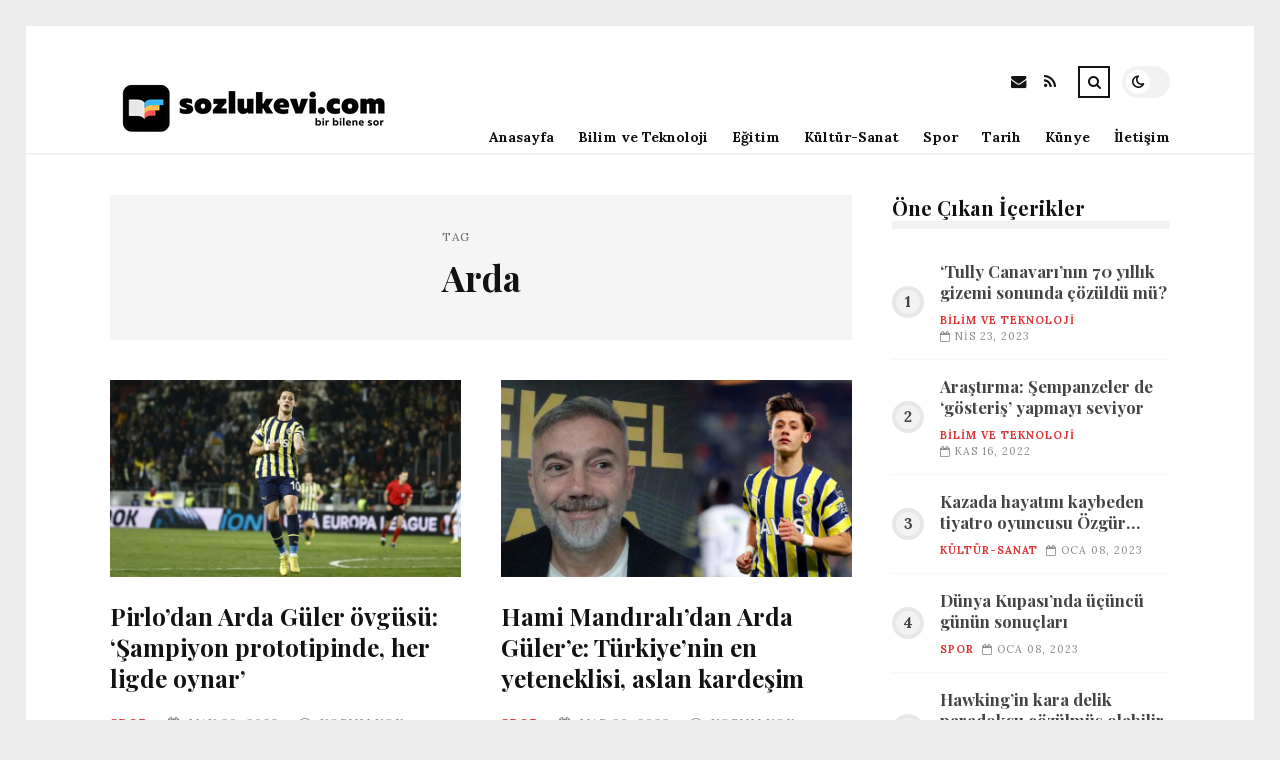

--- FILE ---
content_type: text/html; charset=UTF-8
request_url: https://sozlukevi.com/etiket/arda
body_size: 10039
content:
<!DOCTYPE html>
<html lang="tr">

<head>

	<meta charset="UTF-8" />
	<!-- Mobile Specific Metas -->
	<meta name="viewport" content="width=device-width, initial-scale=1, maximum-scale=5">

	<title>Arda &#8211; sozlukevi.com | Bir Bilene Sor</title>
<meta name='robots' content='max-image-preview:large' />
<link rel='dns-prefetch' href='//fonts.googleapis.com' />
<link rel="alternate" type="application/rss+xml" title="sozlukevi.com | Bir Bilene Sor &raquo; akışı" href="https://sozlukevi.com/feed" />
<link rel="alternate" type="application/rss+xml" title="sozlukevi.com | Bir Bilene Sor &raquo; yorum akışı" href="https://sozlukevi.com/comments/feed" />
<link rel="alternate" type="application/rss+xml" title="sozlukevi.com | Bir Bilene Sor &raquo; Arda etiket akışı" href="https://sozlukevi.com/etiket/arda/feed" />
<style id='wp-img-auto-sizes-contain-inline-css' type='text/css'>
img:is([sizes=auto i],[sizes^="auto," i]){contain-intrinsic-size:3000px 1500px}
/*# sourceURL=wp-img-auto-sizes-contain-inline-css */
</style>
<style id='wp-emoji-styles-inline-css' type='text/css'>

	img.wp-smiley, img.emoji {
		display: inline !important;
		border: none !important;
		box-shadow: none !important;
		height: 1em !important;
		width: 1em !important;
		margin: 0 0.07em !important;
		vertical-align: -0.1em !important;
		background: none !important;
		padding: 0 !important;
	}
/*# sourceURL=wp-emoji-styles-inline-css */
</style>
<style id='wp-block-library-inline-css' type='text/css'>
:root{--wp-block-synced-color:#7a00df;--wp-block-synced-color--rgb:122,0,223;--wp-bound-block-color:var(--wp-block-synced-color);--wp-editor-canvas-background:#ddd;--wp-admin-theme-color:#007cba;--wp-admin-theme-color--rgb:0,124,186;--wp-admin-theme-color-darker-10:#006ba1;--wp-admin-theme-color-darker-10--rgb:0,107,160.5;--wp-admin-theme-color-darker-20:#005a87;--wp-admin-theme-color-darker-20--rgb:0,90,135;--wp-admin-border-width-focus:2px}@media (min-resolution:192dpi){:root{--wp-admin-border-width-focus:1.5px}}.wp-element-button{cursor:pointer}:root .has-very-light-gray-background-color{background-color:#eee}:root .has-very-dark-gray-background-color{background-color:#313131}:root .has-very-light-gray-color{color:#eee}:root .has-very-dark-gray-color{color:#313131}:root .has-vivid-green-cyan-to-vivid-cyan-blue-gradient-background{background:linear-gradient(135deg,#00d084,#0693e3)}:root .has-purple-crush-gradient-background{background:linear-gradient(135deg,#34e2e4,#4721fb 50%,#ab1dfe)}:root .has-hazy-dawn-gradient-background{background:linear-gradient(135deg,#faaca8,#dad0ec)}:root .has-subdued-olive-gradient-background{background:linear-gradient(135deg,#fafae1,#67a671)}:root .has-atomic-cream-gradient-background{background:linear-gradient(135deg,#fdd79a,#004a59)}:root .has-nightshade-gradient-background{background:linear-gradient(135deg,#330968,#31cdcf)}:root .has-midnight-gradient-background{background:linear-gradient(135deg,#020381,#2874fc)}:root{--wp--preset--font-size--normal:16px;--wp--preset--font-size--huge:42px}.has-regular-font-size{font-size:1em}.has-larger-font-size{font-size:2.625em}.has-normal-font-size{font-size:var(--wp--preset--font-size--normal)}.has-huge-font-size{font-size:var(--wp--preset--font-size--huge)}.has-text-align-center{text-align:center}.has-text-align-left{text-align:left}.has-text-align-right{text-align:right}.has-fit-text{white-space:nowrap!important}#end-resizable-editor-section{display:none}.aligncenter{clear:both}.items-justified-left{justify-content:flex-start}.items-justified-center{justify-content:center}.items-justified-right{justify-content:flex-end}.items-justified-space-between{justify-content:space-between}.screen-reader-text{border:0;clip-path:inset(50%);height:1px;margin:-1px;overflow:hidden;padding:0;position:absolute;width:1px;word-wrap:normal!important}.screen-reader-text:focus{background-color:#ddd;clip-path:none;color:#444;display:block;font-size:1em;height:auto;left:5px;line-height:normal;padding:15px 23px 14px;text-decoration:none;top:5px;width:auto;z-index:100000}html :where(.has-border-color){border-style:solid}html :where([style*=border-top-color]){border-top-style:solid}html :where([style*=border-right-color]){border-right-style:solid}html :where([style*=border-bottom-color]){border-bottom-style:solid}html :where([style*=border-left-color]){border-left-style:solid}html :where([style*=border-width]){border-style:solid}html :where([style*=border-top-width]){border-top-style:solid}html :where([style*=border-right-width]){border-right-style:solid}html :where([style*=border-bottom-width]){border-bottom-style:solid}html :where([style*=border-left-width]){border-left-style:solid}html :where(img[class*=wp-image-]){height:auto;max-width:100%}:where(figure){margin:0 0 1em}html :where(.is-position-sticky){--wp-admin--admin-bar--position-offset:var(--wp-admin--admin-bar--height,0px)}@media screen and (max-width:600px){html :where(.is-position-sticky){--wp-admin--admin-bar--position-offset:0px}}

/*# sourceURL=wp-block-library-inline-css */
</style><style id='global-styles-inline-css' type='text/css'>
:root{--wp--preset--aspect-ratio--square: 1;--wp--preset--aspect-ratio--4-3: 4/3;--wp--preset--aspect-ratio--3-4: 3/4;--wp--preset--aspect-ratio--3-2: 3/2;--wp--preset--aspect-ratio--2-3: 2/3;--wp--preset--aspect-ratio--16-9: 16/9;--wp--preset--aspect-ratio--9-16: 9/16;--wp--preset--color--black: #000000;--wp--preset--color--cyan-bluish-gray: #abb8c3;--wp--preset--color--white: #ffffff;--wp--preset--color--pale-pink: #f78da7;--wp--preset--color--vivid-red: #cf2e2e;--wp--preset--color--luminous-vivid-orange: #ff6900;--wp--preset--color--luminous-vivid-amber: #fcb900;--wp--preset--color--light-green-cyan: #7bdcb5;--wp--preset--color--vivid-green-cyan: #00d084;--wp--preset--color--pale-cyan-blue: #8ed1fc;--wp--preset--color--vivid-cyan-blue: #0693e3;--wp--preset--color--vivid-purple: #9b51e0;--wp--preset--gradient--vivid-cyan-blue-to-vivid-purple: linear-gradient(135deg,rgb(6,147,227) 0%,rgb(155,81,224) 100%);--wp--preset--gradient--light-green-cyan-to-vivid-green-cyan: linear-gradient(135deg,rgb(122,220,180) 0%,rgb(0,208,130) 100%);--wp--preset--gradient--luminous-vivid-amber-to-luminous-vivid-orange: linear-gradient(135deg,rgb(252,185,0) 0%,rgb(255,105,0) 100%);--wp--preset--gradient--luminous-vivid-orange-to-vivid-red: linear-gradient(135deg,rgb(255,105,0) 0%,rgb(207,46,46) 100%);--wp--preset--gradient--very-light-gray-to-cyan-bluish-gray: linear-gradient(135deg,rgb(238,238,238) 0%,rgb(169,184,195) 100%);--wp--preset--gradient--cool-to-warm-spectrum: linear-gradient(135deg,rgb(74,234,220) 0%,rgb(151,120,209) 20%,rgb(207,42,186) 40%,rgb(238,44,130) 60%,rgb(251,105,98) 80%,rgb(254,248,76) 100%);--wp--preset--gradient--blush-light-purple: linear-gradient(135deg,rgb(255,206,236) 0%,rgb(152,150,240) 100%);--wp--preset--gradient--blush-bordeaux: linear-gradient(135deg,rgb(254,205,165) 0%,rgb(254,45,45) 50%,rgb(107,0,62) 100%);--wp--preset--gradient--luminous-dusk: linear-gradient(135deg,rgb(255,203,112) 0%,rgb(199,81,192) 50%,rgb(65,88,208) 100%);--wp--preset--gradient--pale-ocean: linear-gradient(135deg,rgb(255,245,203) 0%,rgb(182,227,212) 50%,rgb(51,167,181) 100%);--wp--preset--gradient--electric-grass: linear-gradient(135deg,rgb(202,248,128) 0%,rgb(113,206,126) 100%);--wp--preset--gradient--midnight: linear-gradient(135deg,rgb(2,3,129) 0%,rgb(40,116,252) 100%);--wp--preset--font-size--small: 13px;--wp--preset--font-size--medium: 20px;--wp--preset--font-size--large: 36px;--wp--preset--font-size--x-large: 42px;--wp--preset--spacing--20: 0.44rem;--wp--preset--spacing--30: 0.67rem;--wp--preset--spacing--40: 1rem;--wp--preset--spacing--50: 1.5rem;--wp--preset--spacing--60: 2.25rem;--wp--preset--spacing--70: 3.38rem;--wp--preset--spacing--80: 5.06rem;--wp--preset--shadow--natural: 6px 6px 9px rgba(0, 0, 0, 0.2);--wp--preset--shadow--deep: 12px 12px 50px rgba(0, 0, 0, 0.4);--wp--preset--shadow--sharp: 6px 6px 0px rgba(0, 0, 0, 0.2);--wp--preset--shadow--outlined: 6px 6px 0px -3px rgb(255, 255, 255), 6px 6px rgb(0, 0, 0);--wp--preset--shadow--crisp: 6px 6px 0px rgb(0, 0, 0);}:where(.is-layout-flex){gap: 0.5em;}:where(.is-layout-grid){gap: 0.5em;}body .is-layout-flex{display: flex;}.is-layout-flex{flex-wrap: wrap;align-items: center;}.is-layout-flex > :is(*, div){margin: 0;}body .is-layout-grid{display: grid;}.is-layout-grid > :is(*, div){margin: 0;}:where(.wp-block-columns.is-layout-flex){gap: 2em;}:where(.wp-block-columns.is-layout-grid){gap: 2em;}:where(.wp-block-post-template.is-layout-flex){gap: 1.25em;}:where(.wp-block-post-template.is-layout-grid){gap: 1.25em;}.has-black-color{color: var(--wp--preset--color--black) !important;}.has-cyan-bluish-gray-color{color: var(--wp--preset--color--cyan-bluish-gray) !important;}.has-white-color{color: var(--wp--preset--color--white) !important;}.has-pale-pink-color{color: var(--wp--preset--color--pale-pink) !important;}.has-vivid-red-color{color: var(--wp--preset--color--vivid-red) !important;}.has-luminous-vivid-orange-color{color: var(--wp--preset--color--luminous-vivid-orange) !important;}.has-luminous-vivid-amber-color{color: var(--wp--preset--color--luminous-vivid-amber) !important;}.has-light-green-cyan-color{color: var(--wp--preset--color--light-green-cyan) !important;}.has-vivid-green-cyan-color{color: var(--wp--preset--color--vivid-green-cyan) !important;}.has-pale-cyan-blue-color{color: var(--wp--preset--color--pale-cyan-blue) !important;}.has-vivid-cyan-blue-color{color: var(--wp--preset--color--vivid-cyan-blue) !important;}.has-vivid-purple-color{color: var(--wp--preset--color--vivid-purple) !important;}.has-black-background-color{background-color: var(--wp--preset--color--black) !important;}.has-cyan-bluish-gray-background-color{background-color: var(--wp--preset--color--cyan-bluish-gray) !important;}.has-white-background-color{background-color: var(--wp--preset--color--white) !important;}.has-pale-pink-background-color{background-color: var(--wp--preset--color--pale-pink) !important;}.has-vivid-red-background-color{background-color: var(--wp--preset--color--vivid-red) !important;}.has-luminous-vivid-orange-background-color{background-color: var(--wp--preset--color--luminous-vivid-orange) !important;}.has-luminous-vivid-amber-background-color{background-color: var(--wp--preset--color--luminous-vivid-amber) !important;}.has-light-green-cyan-background-color{background-color: var(--wp--preset--color--light-green-cyan) !important;}.has-vivid-green-cyan-background-color{background-color: var(--wp--preset--color--vivid-green-cyan) !important;}.has-pale-cyan-blue-background-color{background-color: var(--wp--preset--color--pale-cyan-blue) !important;}.has-vivid-cyan-blue-background-color{background-color: var(--wp--preset--color--vivid-cyan-blue) !important;}.has-vivid-purple-background-color{background-color: var(--wp--preset--color--vivid-purple) !important;}.has-black-border-color{border-color: var(--wp--preset--color--black) !important;}.has-cyan-bluish-gray-border-color{border-color: var(--wp--preset--color--cyan-bluish-gray) !important;}.has-white-border-color{border-color: var(--wp--preset--color--white) !important;}.has-pale-pink-border-color{border-color: var(--wp--preset--color--pale-pink) !important;}.has-vivid-red-border-color{border-color: var(--wp--preset--color--vivid-red) !important;}.has-luminous-vivid-orange-border-color{border-color: var(--wp--preset--color--luminous-vivid-orange) !important;}.has-luminous-vivid-amber-border-color{border-color: var(--wp--preset--color--luminous-vivid-amber) !important;}.has-light-green-cyan-border-color{border-color: var(--wp--preset--color--light-green-cyan) !important;}.has-vivid-green-cyan-border-color{border-color: var(--wp--preset--color--vivid-green-cyan) !important;}.has-pale-cyan-blue-border-color{border-color: var(--wp--preset--color--pale-cyan-blue) !important;}.has-vivid-cyan-blue-border-color{border-color: var(--wp--preset--color--vivid-cyan-blue) !important;}.has-vivid-purple-border-color{border-color: var(--wp--preset--color--vivid-purple) !important;}.has-vivid-cyan-blue-to-vivid-purple-gradient-background{background: var(--wp--preset--gradient--vivid-cyan-blue-to-vivid-purple) !important;}.has-light-green-cyan-to-vivid-green-cyan-gradient-background{background: var(--wp--preset--gradient--light-green-cyan-to-vivid-green-cyan) !important;}.has-luminous-vivid-amber-to-luminous-vivid-orange-gradient-background{background: var(--wp--preset--gradient--luminous-vivid-amber-to-luminous-vivid-orange) !important;}.has-luminous-vivid-orange-to-vivid-red-gradient-background{background: var(--wp--preset--gradient--luminous-vivid-orange-to-vivid-red) !important;}.has-very-light-gray-to-cyan-bluish-gray-gradient-background{background: var(--wp--preset--gradient--very-light-gray-to-cyan-bluish-gray) !important;}.has-cool-to-warm-spectrum-gradient-background{background: var(--wp--preset--gradient--cool-to-warm-spectrum) !important;}.has-blush-light-purple-gradient-background{background: var(--wp--preset--gradient--blush-light-purple) !important;}.has-blush-bordeaux-gradient-background{background: var(--wp--preset--gradient--blush-bordeaux) !important;}.has-luminous-dusk-gradient-background{background: var(--wp--preset--gradient--luminous-dusk) !important;}.has-pale-ocean-gradient-background{background: var(--wp--preset--gradient--pale-ocean) !important;}.has-electric-grass-gradient-background{background: var(--wp--preset--gradient--electric-grass) !important;}.has-midnight-gradient-background{background: var(--wp--preset--gradient--midnight) !important;}.has-small-font-size{font-size: var(--wp--preset--font-size--small) !important;}.has-medium-font-size{font-size: var(--wp--preset--font-size--medium) !important;}.has-large-font-size{font-size: var(--wp--preset--font-size--large) !important;}.has-x-large-font-size{font-size: var(--wp--preset--font-size--x-large) !important;}
/*# sourceURL=global-styles-inline-css */
</style>

<style id='classic-theme-styles-inline-css' type='text/css'>
/*! This file is auto-generated */
.wp-block-button__link{color:#fff;background-color:#32373c;border-radius:9999px;box-shadow:none;text-decoration:none;padding:calc(.667em + 2px) calc(1.333em + 2px);font-size:1.125em}.wp-block-file__button{background:#32373c;color:#fff;text-decoration:none}
/*# sourceURL=/wp-includes/css/classic-themes.min.css */
</style>
<link rel='stylesheet' id='font-awesome-css' href='https://sozlukevi.com/wp-content/themes/tulip/css/font-awesome.min.css?ver=4.7.0' type='text/css' media='all' />
<link rel='stylesheet' id='owl-carousel-css' href='https://sozlukevi.com/wp-content/themes/tulip/css/owl.carousel.min.css?ver=2.3.4' type='text/css' media='all' />
<link rel='stylesheet' id='tulip-google-fonts-css' href='https://fonts.googleapis.com/css2?family=Lora:ital,wght@0,400;0,700;1,400;1,700&#038;family=Playfair+Display:ital,wght@0,400;0,700;1,400;1,700&#038;display=swap' type='text/css' media='all' />
<link rel='stylesheet' id='tulip-style-css' href='https://sozlukevi.com/wp-content/themes/tulip/style.css?ver=6.9' type='text/css' media='all' />
<style id='tulip-style-inline-css' type='text/css'>

	:root {
		--fl-body-font-size: 14px;
		--fl-body-font: "Lora", "Times New Roman", serif;
		--fl-headings-font: "Playfair Display", "Times New Roman", serif;
		--fl-headings-font-weight: 700;

	    --fl-accent-color: #dd3333;
	    --fl-body-background: #ededed;
	    --fl-blog-background: #ffffff;
	    --fl-body-color: #444444;
	    --fl-headings-color: #121212;
	    --fl-meta-color: #888888;
	    --fl-button-background: #121212;
	    --fl-box-background: #f5f5f5;
	    --fl-box-color: #121212;

	    --fl-header-background: #ffffff;
	    --fl-header-color: #121212;
	    --fl-submenu-background: #ffffff;
	    --fl-submenu-color: #121212;

		--fl-footer-background: #f5f5f5;
		--fl-footer-color: #444444;
		--fl-footer-headings-color: #121212;
		--fl-copyright-background: #121212;
		--fl-copyright-color: #ffffff;

	    --fl-input-background: #ffffff;

	    --fl-widgets-border-color: rgba(128,128,128,0.1);		    
	    --fl-footer-widgets-border-color: rgba(128,128,128,0.1);		    

	    --fl-overlay-background: rgba(255,255,255,0.7);
	    --fl-overlay-background-hover: rgba(255,255,255,0.95);
	}

	
		[data-theme="dark"] {
		    --fl-body-background: #121212;
		    --fl-blog-background: #1e1e1e;
		    --fl-body-color: #aaaaaa;
		    --fl-headings-color: #ffffff;
		    --fl-meta-color: #777777;		    
		    --fl-button-background: #2c2c2c;
		    --fl-box-background: #222222;
		    --fl-box-color: #ffffff;

		    --fl-header-background: #1e1e1e;
		    --fl-header-color: #ffffff;
		    --fl-submenu-background: #222222;
		    --fl-submenu-color: #ffffff;

		    --fl-footer-background: #222222;
			--fl-footer-color: #aaaaaa;
			--fl-footer-headings-color: #ffffff;
			--fl-copyright-background: #2c2c2c;
			--fl-copyright-color: #ffffff;

		    --fl-input-background: #121212;

		    --fl-widgets-border-color: #252525;
		    --fl-footer-widgets-border-color: #333333;

		    --fl-overlay-background: rgba(30,30,30,0.7);
		    --fl-overlay-background-hover: rgba(30,30,30,0.95);
		}
	
/*# sourceURL=tulip-style-inline-css */
</style>
<script type="text/javascript" src="https://sozlukevi.com/wp-includes/js/jquery/jquery.min.js?ver=3.7.1" id="jquery-core-js"></script>
<script type="text/javascript" src="https://sozlukevi.com/wp-includes/js/jquery/jquery-migrate.min.js?ver=3.4.1" id="jquery-migrate-js"></script>
<link rel="https://api.w.org/" href="https://sozlukevi.com/wp-json/" /><link rel="alternate" title="JSON" type="application/json" href="https://sozlukevi.com/wp-json/wp/v2/tags/476" /><link rel="EditURI" type="application/rsd+xml" title="RSD" href="https://sozlukevi.com/xmlrpc.php?rsd" />
<meta name="generator" content="WordPress 6.9" />
        <script type="text/javascript">
            const userPrefersDark = window.matchMedia && window.matchMedia('(prefers-color-scheme: dark)').matches;
            if ( document.cookie.indexOf('tulip_color_theme=dark') > -1 || (userPrefersDark && document.cookie.indexOf('tulip_color_theme=light') === -1) ) {
                document.documentElement.setAttribute('data-theme', 'dark');
                document.addEventListener("DOMContentLoaded", function() {
                    document.getElementById('fl-darkmode').checked = true;
                });
            }
        </script>
        <link rel="icon" href="https://sozlukevi.com/wp-content/uploads/2022/08/cropped-sz2-32x32.png" sizes="32x32" />
<link rel="icon" href="https://sozlukevi.com/wp-content/uploads/2022/08/cropped-sz2-192x192.png" sizes="192x192" />
<link rel="apple-touch-icon" href="https://sozlukevi.com/wp-content/uploads/2022/08/cropped-sz2-180x180.png" />
<meta name="msapplication-TileImage" content="https://sozlukevi.com/wp-content/uploads/2022/08/cropped-sz2-270x270.png" />

</head>
<body class="archive tag tag-arda tag-476 wp-embed-responsive wp-theme-tulip">

	
	<div id="fl-blog-container">
		
		<!-- Header -->
		<header id="fl-header">
			<div class="fl-flex fl-container">
			    <div id="fl-logo">
				    				        <a href='https://sozlukevi.com/' title='sozlukevi.com | Bir Bilene Sor' rel='home'>

				        	<img class="light-logo" src="https://sozlukevi.com/wp-content/uploads/2022/08/sozlukevicomlogo1.png" alt="sozlukevi.com | Bir Bilene Sor" width="280" height="63"><img class="dark-logo" src="https://sozlukevi.com/wp-content/uploads/2022/08/sozlukevicomlogo2.png" alt="sozlukevi.com | Bir Bilene Sor" width="280" height="63">				        </a>
									</div>
				<div id="fl-navigation" class="fl-flex">
					<div id="fl-top-bar">

												    <label class="fl-theme-switch" for="fl-darkmode">
						        <input type="checkbox" id="fl-darkmode">
						        <div class="slider"></div>
							</label>
							
							<div class="search">
								<div class="search-icon">
									<i class="fa fa-search"></i>
									<i class="fa fa-times"></i>
								</div>
								<form role="search" method="get" class="searchform" action="https://sozlukevi.com/">
    <input class="search-input" type="text" value="" placeholder="Arama yap..." name="s" />
</form>							</div>
						<div class="social-icons">













  
    <a href="mailto:bsiteler4@gmail.com" target="_blank"><i class="fa fa-envelope"></i><span>E-mail</span></a>

  
    <a href="https://sozlukevi.com/feed" target="_blank"><i class="fa fa-rss"></i><span>RSS</span></a>

</div>					</div>
					<div id="fl-header-menu">						
						<div class="menu-ana-menu-container"><ul id="menu-ana-menu" class="menu"><li id="menu-item-10238" class="menu-item menu-item-type-custom menu-item-object-custom menu-item-home menu-item-10238"><a href="https://sozlukevi.com">Anasayfa</a></li>
<li id="menu-item-2937" class="menu-item menu-item-type-taxonomy menu-item-object-category menu-item-2937"><a href="https://sozlukevi.com/kategori/bilim-ve-teknoloji">Bilim ve Teknoloji</a></li>
<li id="menu-item-2939" class="menu-item menu-item-type-taxonomy menu-item-object-category menu-item-2939"><a href="https://sozlukevi.com/kategori/egitim">Eğitim</a></li>
<li id="menu-item-2941" class="menu-item menu-item-type-taxonomy menu-item-object-category menu-item-2941"><a href="https://sozlukevi.com/kategori/kultur-sanat">Kültür-Sanat</a></li>
<li id="menu-item-2942" class="menu-item menu-item-type-taxonomy menu-item-object-category menu-item-2942"><a href="https://sozlukevi.com/kategori/spor">Spor</a></li>
<li id="menu-item-2943" class="menu-item menu-item-type-taxonomy menu-item-object-category menu-item-2943"><a href="https://sozlukevi.com/kategori/tarih">Tarih</a></li>
<li id="menu-item-10236" class="menu-item menu-item-type-post_type menu-item-object-page menu-item-10236"><a href="https://sozlukevi.com/2952-2">Künye</a></li>
<li id="menu-item-10237" class="menu-item menu-item-type-post_type menu-item-object-page menu-item-10237"><a href="https://sozlukevi.com/iletisim-2">İletişim</a></li>
</ul></div>						
					</div>
				</div>
				<div id="fl-mobile-menu">
					<span>
						Menu						<i class="fa fa-navicon fa-lg"></i>
					</span>
				</div>
			</div>
		</header>
<div id="fl-content" class="fl-flex fl-container">
	<!--Posts Loop -->
	<div id="fl-blogposts" class="fl-flex ">

			<div id="fl-box" class="fl-flex">
				<div class="info">
				    <span class="fl-meta">Tag</span>
					<h1 class="title">Arda</h1>
									</div>
			</div>

			<div class="posts-loop fl-flex ">
            <article id="post-10072" class="fl-post grid post-10072 post type-post status-publish format-standard has-post-thumbnail hentry category-spor tag-arda tag-guler tag-lig tag-oyuncu">

                <div class="fl-picture"><a href="https://sozlukevi.com/pirlodan-arda-guler-ovgusu-sampiyon-prototipinde-her-ligde-oynar.html">Pirlo&#8217;dan Arda Güler övgüsü: &#8216;Şampiyon prototipinde, her ligde oynar&#8217;<img width="576" height="324" src="https://sozlukevi.com/wp-content/uploads/2023/05/pirlodan-arda-guler-ovgusu-sampiyon-prototipinde-her-ligde-oynar-vALUaTqp.jpg" class="attachment-tulip_medium_thumb size-tulip_medium_thumb wp-post-image" alt="" decoding="async" fetchpriority="high" srcset="https://sozlukevi.com/wp-content/uploads/2023/05/pirlodan-arda-guler-ovgusu-sampiyon-prototipinde-her-ligde-oynar-vALUaTqp.jpg 1280w, https://sozlukevi.com/wp-content/uploads/2023/05/pirlodan-arda-guler-ovgusu-sampiyon-prototipinde-her-ligde-oynar-vALUaTqp-300x169.jpg 300w, https://sozlukevi.com/wp-content/uploads/2023/05/pirlodan-arda-guler-ovgusu-sampiyon-prototipinde-her-ligde-oynar-vALUaTqp-1024x576.jpg 1024w, https://sozlukevi.com/wp-content/uploads/2023/05/pirlodan-arda-guler-ovgusu-sampiyon-prototipinde-her-ligde-oynar-vALUaTqp-768x432.jpg 768w, https://sozlukevi.com/wp-content/uploads/2023/05/pirlodan-arda-guler-ovgusu-sampiyon-prototipinde-her-ligde-oynar-vALUaTqp-195x110.jpg 195w, https://sozlukevi.com/wp-content/uploads/2023/05/pirlodan-arda-guler-ovgusu-sampiyon-prototipinde-her-ligde-oynar-vALUaTqp-390x220.jpg 390w, https://sozlukevi.com/wp-content/uploads/2023/05/pirlodan-arda-guler-ovgusu-sampiyon-prototipinde-her-ligde-oynar-vALUaTqp-1170x658.jpg 1170w" sizes="(max-width: 576px) 100vw, 576px" /></a></div>
                <div class="fl-post-header">
                    <h3 class="title"><a href="https://sozlukevi.com/pirlodan-arda-guler-ovgusu-sampiyon-prototipinde-her-ligde-oynar.html">Pirlo&#8217;dan Arda Güler övgüsü: &#8216;Şampiyon prototipinde, her ligde oynar&#8217;</a></h3>
                    <div class="fl-meta-wrap">
                        <span class="fl-meta category"><a href="https://sozlukevi.com/kategori/spor" rel="category tag">Spor</a></span>

                        
                                                <span class="fl-meta"><i class="fa fa-calendar-o"></i>May 20, 2023</span>
                        
                                                        <span class="fl-meta"><i class="fa fa-comment-o"></i><a href="https://sozlukevi.com/pirlodan-arda-guler-ovgusu-sampiyon-prototipinde-her-ligde-oynar.html#respond">Yorum Yok</a></span>
                                                </div>
                </div>

                <div class="fl-post-excerpt">               
                    <p>Fatih Karagümrük teknik yöneticisi Andrea Pirlo, Fenerbahçeli Arda Güler için, &#8220;Şampiyon prototipinde bir oyuncu diyebiliriz. Dünyanın her liginde gözü kapalı oynayabilecek bir oyuncu&#8221; dedi.</p>
                </div>

                <div class="fl-article-footer fl-flex">
                    <a class="fl-read-more button" href="https://sozlukevi.com/pirlodan-arda-guler-ovgusu-sampiyon-prototipinde-her-ligde-oynar.html">Okumaya Devam Et</a><div class="fl-sharing">
    <span class="fl-meta">Paylaş</span>
    <a href="https://www.facebook.com/sharer.php?u=https://sozlukevi.com/pirlodan-arda-guler-ovgusu-sampiyon-prototipinde-her-ligde-oynar.html" title="Share on Facebook" target="_blank" rel="noreferrer">
        <i class="fa fa-facebook"></i>
        <span>Share on Facebook</span>
    </a>
    <a href="https://www.twitter.com/share?url=&text=Pirlo%26%238217%3Bdan+Arda+G%C3%BCler+%C3%B6vg%C3%BCs%C3%BC%3A+%26%238216%3B%C5%9Eampiyon+prototipinde%2C+her+ligde+oynar%26%238217%3B-https://sozlukevi.com/pirlodan-arda-guler-ovgusu-sampiyon-prototipinde-her-ligde-oynar.html" title="Tweet This!" target="_blank" rel="noreferrer">
        <i class="fa fa-twitter"></i>
        <span>Tweet This!</span>
    </a>
    <a href="https://www.linkedin.com/sharing/share-offsite/?url=https://sozlukevi.com/pirlodan-arda-guler-ovgusu-sampiyon-prototipinde-her-ligde-oynar.html" title="Share on LinkedIn" target="_blank" rel="noreferrer">
        <i class="fa fa-linkedin"></i>
        <span>Share on LinkedIn</span>
    </a>
    <a href="https://pinterest.com/pin/create/button/?url=https://sozlukevi.com/pirlodan-arda-guler-ovgusu-sampiyon-prototipinde-her-ligde-oynar.html&amp;media=https://sozlukevi.com/wp-content/uploads/2023/05/pirlodan-arda-guler-ovgusu-sampiyon-prototipinde-her-ligde-oynar-vALUaTqp.jpg" title="Pin this!" target="_blank" rel="noreferrer">
        <i class="fa fa-pinterest-p"></i>
        <span>Pin this!</span>
    </a>
</div>
                </div>

            </article>
        
            <article id="post-7624" class="fl-post grid post-7624 post type-post status-publish format-standard has-post-thumbnail hentry category-spor tag-arda tag-oyuncu tag-yetenekli">

                <div class="fl-picture"><a href="https://sozlukevi.com/hami-mandiralidan-arda-gulere-turkiyenin-en-yeteneklisi-aslan-kardesim.html">Hami Mandıralı&#8217;dan Arda Güler&#8217;e: Türkiye&#8217;nin en yeteneklisi, aslan kardeşim<img width="576" height="324" src="https://sozlukevi.com/wp-content/uploads/2023/03/hami-mandiralidan-arda-gulere-turkiyenin-en-yeteneklisi-aslan-kardesim-sx827cJO.jpg" class="attachment-tulip_medium_thumb size-tulip_medium_thumb wp-post-image" alt="" decoding="async" srcset="https://sozlukevi.com/wp-content/uploads/2023/03/hami-mandiralidan-arda-gulere-turkiyenin-en-yeteneklisi-aslan-kardesim-sx827cJO.jpg 1280w, https://sozlukevi.com/wp-content/uploads/2023/03/hami-mandiralidan-arda-gulere-turkiyenin-en-yeteneklisi-aslan-kardesim-sx827cJO-300x169.jpg 300w, https://sozlukevi.com/wp-content/uploads/2023/03/hami-mandiralidan-arda-gulere-turkiyenin-en-yeteneklisi-aslan-kardesim-sx827cJO-1024x576.jpg 1024w, https://sozlukevi.com/wp-content/uploads/2023/03/hami-mandiralidan-arda-gulere-turkiyenin-en-yeteneklisi-aslan-kardesim-sx827cJO-768x432.jpg 768w, https://sozlukevi.com/wp-content/uploads/2023/03/hami-mandiralidan-arda-gulere-turkiyenin-en-yeteneklisi-aslan-kardesim-sx827cJO-195x110.jpg 195w, https://sozlukevi.com/wp-content/uploads/2023/03/hami-mandiralidan-arda-gulere-turkiyenin-en-yeteneklisi-aslan-kardesim-sx827cJO-390x220.jpg 390w, https://sozlukevi.com/wp-content/uploads/2023/03/hami-mandiralidan-arda-gulere-turkiyenin-en-yeteneklisi-aslan-kardesim-sx827cJO-1170x658.jpg 1170w" sizes="(max-width: 576px) 100vw, 576px" /></a></div>
                <div class="fl-post-header">
                    <h3 class="title"><a href="https://sozlukevi.com/hami-mandiralidan-arda-gulere-turkiyenin-en-yeteneklisi-aslan-kardesim.html">Hami Mandıralı&#8217;dan Arda Güler&#8217;e: Türkiye&#8217;nin en yeteneklisi, aslan kardeşim</a></h3>
                    <div class="fl-meta-wrap">
                        <span class="fl-meta category"><a href="https://sozlukevi.com/kategori/spor" rel="category tag">Spor</a></span>

                        
                                                <span class="fl-meta"><i class="fa fa-calendar-o"></i>Mar 20, 2023</span>
                        
                                                        <span class="fl-meta"><i class="fa fa-comment-o"></i><a href="https://sozlukevi.com/hami-mandiralidan-arda-gulere-turkiyenin-en-yeteneklisi-aslan-kardesim.html#respond">Yorum Yok</a></span>
                                                </div>
                </div>

                <div class="fl-post-excerpt">               
                    <p>Eski futbolcu Hami Mandıralı, Fenerbahçe&#8217;nin genç futbolcusu Arda Güler&#8217;i övdü: &#8220;Türkiye&#8217;nin en yetenekli oyuncusu Arda Güler. Annesinden, babasından İlah razı olsun bu türlü evlat yetiştirdikleri için&#8221;</p>
                </div>

                <div class="fl-article-footer fl-flex">
                    <a class="fl-read-more button" href="https://sozlukevi.com/hami-mandiralidan-arda-gulere-turkiyenin-en-yeteneklisi-aslan-kardesim.html">Okumaya Devam Et</a><div class="fl-sharing">
    <span class="fl-meta">Paylaş</span>
    <a href="https://www.facebook.com/sharer.php?u=https://sozlukevi.com/hami-mandiralidan-arda-gulere-turkiyenin-en-yeteneklisi-aslan-kardesim.html" title="Share on Facebook" target="_blank" rel="noreferrer">
        <i class="fa fa-facebook"></i>
        <span>Share on Facebook</span>
    </a>
    <a href="https://www.twitter.com/share?url=&text=Hami+Mand%C4%B1ral%C4%B1%26%238217%3Bdan+Arda+G%C3%BCler%26%238217%3Be%3A+T%C3%BCrkiye%26%238217%3Bnin+en+yeteneklisi%2C+aslan+karde%C5%9Fim-https://sozlukevi.com/hami-mandiralidan-arda-gulere-turkiyenin-en-yeteneklisi-aslan-kardesim.html" title="Tweet This!" target="_blank" rel="noreferrer">
        <i class="fa fa-twitter"></i>
        <span>Tweet This!</span>
    </a>
    <a href="https://www.linkedin.com/sharing/share-offsite/?url=https://sozlukevi.com/hami-mandiralidan-arda-gulere-turkiyenin-en-yeteneklisi-aslan-kardesim.html" title="Share on LinkedIn" target="_blank" rel="noreferrer">
        <i class="fa fa-linkedin"></i>
        <span>Share on LinkedIn</span>
    </a>
    <a href="https://pinterest.com/pin/create/button/?url=https://sozlukevi.com/hami-mandiralidan-arda-gulere-turkiyenin-en-yeteneklisi-aslan-kardesim.html&amp;media=https://sozlukevi.com/wp-content/uploads/2023/03/hami-mandiralidan-arda-gulere-turkiyenin-en-yeteneklisi-aslan-kardesim-sx827cJO.jpg" title="Pin this!" target="_blank" rel="noreferrer">
        <i class="fa fa-pinterest-p"></i>
        <span>Pin this!</span>
    </a>
</div>
                </div>

            </article>
        
            <article id="post-4355" class="fl-post grid post-4355 post type-post status-publish format-standard has-post-thumbnail hentry category-spor tag-arda tag-kuntz tag-milli tag-oyuncu tag-takim">

                <div class="fl-picture"><a href="https://sozlukevi.com/kuntz-onumuzdeki-maclarda-kesinlikle-farkli-bir-takim-sahada-olacak.html">Kuntz: Önümüzdeki maçlarda kesinlikle farklı bir takım sahada olacak<img width="576" height="324" src="https://sozlukevi.com/wp-content/uploads/2022/11/kuntz-onumuzdeki-maclarda-kesinlikle-farkli-bir-takim-sahada-olacak-JKOAvZf9.jpg" class="attachment-tulip_medium_thumb size-tulip_medium_thumb wp-post-image" alt="" decoding="async" srcset="https://sozlukevi.com/wp-content/uploads/2022/11/kuntz-onumuzdeki-maclarda-kesinlikle-farkli-bir-takim-sahada-olacak-JKOAvZf9.jpg 1280w, https://sozlukevi.com/wp-content/uploads/2022/11/kuntz-onumuzdeki-maclarda-kesinlikle-farkli-bir-takim-sahada-olacak-JKOAvZf9-300x169.jpg 300w, https://sozlukevi.com/wp-content/uploads/2022/11/kuntz-onumuzdeki-maclarda-kesinlikle-farkli-bir-takim-sahada-olacak-JKOAvZf9-1024x576.jpg 1024w, https://sozlukevi.com/wp-content/uploads/2022/11/kuntz-onumuzdeki-maclarda-kesinlikle-farkli-bir-takim-sahada-olacak-JKOAvZf9-768x432.jpg 768w, https://sozlukevi.com/wp-content/uploads/2022/11/kuntz-onumuzdeki-maclarda-kesinlikle-farkli-bir-takim-sahada-olacak-JKOAvZf9-195x110.jpg 195w, https://sozlukevi.com/wp-content/uploads/2022/11/kuntz-onumuzdeki-maclarda-kesinlikle-farkli-bir-takim-sahada-olacak-JKOAvZf9-390x220.jpg 390w, https://sozlukevi.com/wp-content/uploads/2022/11/kuntz-onumuzdeki-maclarda-kesinlikle-farkli-bir-takim-sahada-olacak-JKOAvZf9-1170x658.jpg 1170w" sizes="(max-width: 576px) 100vw, 576px" /></a></div>
                <div class="fl-post-header">
                    <h3 class="title"><a href="https://sozlukevi.com/kuntz-onumuzdeki-maclarda-kesinlikle-farkli-bir-takim-sahada-olacak.html">Kuntz: Önümüzdeki maçlarda kesinlikle farklı bir takım sahada olacak</a></h3>
                    <div class="fl-meta-wrap">
                        <span class="fl-meta category"><a href="https://sozlukevi.com/kategori/spor" rel="category tag">Spor</a></span>

                        
                                                <span class="fl-meta"><i class="fa fa-calendar-o"></i>Kas 15, 2022</span>
                        
                                                        <span class="fl-meta"><i class="fa fa-comment-o"></i><a href="https://sozlukevi.com/kuntz-onumuzdeki-maclarda-kesinlikle-farkli-bir-takim-sahada-olacak.html#respond">Yorum Yok</a></span>
                                                </div>
                </div>

                <div class="fl-post-excerpt">               
                    <p>Türkiye A ulusal Futbol Grubu Teknik Yöneticisi Stefan Kuntz, yarın İskoçya ile oynanacak hazırlık maçı öncesi ulusal oyuncu Hakan Çalhanoğlu &#8230;</p>
                </div>

                <div class="fl-article-footer fl-flex">
                    <a class="fl-read-more button" href="https://sozlukevi.com/kuntz-onumuzdeki-maclarda-kesinlikle-farkli-bir-takim-sahada-olacak.html">Okumaya Devam Et</a><div class="fl-sharing">
    <span class="fl-meta">Paylaş</span>
    <a href="https://www.facebook.com/sharer.php?u=https://sozlukevi.com/kuntz-onumuzdeki-maclarda-kesinlikle-farkli-bir-takim-sahada-olacak.html" title="Share on Facebook" target="_blank" rel="noreferrer">
        <i class="fa fa-facebook"></i>
        <span>Share on Facebook</span>
    </a>
    <a href="https://www.twitter.com/share?url=&text=Kuntz%3A+%C3%96n%C3%BCm%C3%BCzdeki+ma%C3%A7larda+kesinlikle+farkl%C4%B1+bir+tak%C4%B1m+sahada+olacak-https://sozlukevi.com/kuntz-onumuzdeki-maclarda-kesinlikle-farkli-bir-takim-sahada-olacak.html" title="Tweet This!" target="_blank" rel="noreferrer">
        <i class="fa fa-twitter"></i>
        <span>Tweet This!</span>
    </a>
    <a href="https://www.linkedin.com/sharing/share-offsite/?url=https://sozlukevi.com/kuntz-onumuzdeki-maclarda-kesinlikle-farkli-bir-takim-sahada-olacak.html" title="Share on LinkedIn" target="_blank" rel="noreferrer">
        <i class="fa fa-linkedin"></i>
        <span>Share on LinkedIn</span>
    </a>
    <a href="https://pinterest.com/pin/create/button/?url=https://sozlukevi.com/kuntz-onumuzdeki-maclarda-kesinlikle-farkli-bir-takim-sahada-olacak.html&amp;media=https://sozlukevi.com/wp-content/uploads/2022/11/kuntz-onumuzdeki-maclarda-kesinlikle-farkli-bir-takim-sahada-olacak-JKOAvZf9.jpg" title="Pin this!" target="_blank" rel="noreferrer">
        <i class="fa fa-pinterest-p"></i>
        <span>Pin this!</span>
    </a>
</div>
                </div>

            </article>
        
            <article id="post-4130" class="fl-post grid post-4130 post type-post status-publish format-standard has-post-thumbnail hentry category-spor tag-arda tag-benim tag-ilicali tag-takim tag-turk">

                <div class="fl-picture"><a href="https://sozlukevi.com/acun-ilicali-aklim-emre-belozoglunda-kaldi.html">Acun Ilıcalı: Aklım Emre Belözoğlu&#8217;nda kaldı<img width="576" height="324" src="https://sozlukevi.com/wp-content/uploads/2022/11/acun-ilicali-aklim-emre-belozoglunda-kaldi-d85qlbdI.jpg" class="attachment-tulip_medium_thumb size-tulip_medium_thumb wp-post-image" alt="" decoding="async" loading="lazy" srcset="https://sozlukevi.com/wp-content/uploads/2022/11/acun-ilicali-aklim-emre-belozoglunda-kaldi-d85qlbdI.jpg 1280w, https://sozlukevi.com/wp-content/uploads/2022/11/acun-ilicali-aklim-emre-belozoglunda-kaldi-d85qlbdI-300x169.jpg 300w, https://sozlukevi.com/wp-content/uploads/2022/11/acun-ilicali-aklim-emre-belozoglunda-kaldi-d85qlbdI-1024x576.jpg 1024w, https://sozlukevi.com/wp-content/uploads/2022/11/acun-ilicali-aklim-emre-belozoglunda-kaldi-d85qlbdI-768x432.jpg 768w, https://sozlukevi.com/wp-content/uploads/2022/11/acun-ilicali-aklim-emre-belozoglunda-kaldi-d85qlbdI-195x110.jpg 195w, https://sozlukevi.com/wp-content/uploads/2022/11/acun-ilicali-aklim-emre-belozoglunda-kaldi-d85qlbdI-390x220.jpg 390w, https://sozlukevi.com/wp-content/uploads/2022/11/acun-ilicali-aklim-emre-belozoglunda-kaldi-d85qlbdI-1170x658.jpg 1170w" sizes="auto, (max-width: 576px) 100vw, 576px" /></a></div>
                <div class="fl-post-header">
                    <h3 class="title"><a href="https://sozlukevi.com/acun-ilicali-aklim-emre-belozoglunda-kaldi.html">Acun Ilıcalı: Aklım Emre Belözoğlu&#8217;nda kaldı</a></h3>
                    <div class="fl-meta-wrap">
                        <span class="fl-meta category"><a href="https://sozlukevi.com/kategori/spor" rel="category tag">Spor</a></span>

                        
                                                <span class="fl-meta"><i class="fa fa-calendar-o"></i>Kas 10, 2022</span>
                        
                                                        <span class="fl-meta"><i class="fa fa-comment-o"></i><a href="https://sozlukevi.com/acun-ilicali-aklim-emre-belozoglunda-kaldi.html#respond">Yorum Yok</a></span>
                                                </div>
                </div>

                <div class="fl-post-excerpt">               
                    <p>İngiltere Championship gruplarından Hull City&#8217;nin sahibi Acun Ilıcalı, grubu alma sürecinden Üstün Lig&#8217;de yaşanan hakem tartışmasına kadar &#8230;</p>
                </div>

                <div class="fl-article-footer fl-flex">
                    <a class="fl-read-more button" href="https://sozlukevi.com/acun-ilicali-aklim-emre-belozoglunda-kaldi.html">Okumaya Devam Et</a><div class="fl-sharing">
    <span class="fl-meta">Paylaş</span>
    <a href="https://www.facebook.com/sharer.php?u=https://sozlukevi.com/acun-ilicali-aklim-emre-belozoglunda-kaldi.html" title="Share on Facebook" target="_blank" rel="noreferrer">
        <i class="fa fa-facebook"></i>
        <span>Share on Facebook</span>
    </a>
    <a href="https://www.twitter.com/share?url=&text=Acun+Il%C4%B1cal%C4%B1%3A+Akl%C4%B1m+Emre+Bel%C3%B6zo%C4%9Flu%26%238217%3Bnda+kald%C4%B1-https://sozlukevi.com/acun-ilicali-aklim-emre-belozoglunda-kaldi.html" title="Tweet This!" target="_blank" rel="noreferrer">
        <i class="fa fa-twitter"></i>
        <span>Tweet This!</span>
    </a>
    <a href="https://www.linkedin.com/sharing/share-offsite/?url=https://sozlukevi.com/acun-ilicali-aklim-emre-belozoglunda-kaldi.html" title="Share on LinkedIn" target="_blank" rel="noreferrer">
        <i class="fa fa-linkedin"></i>
        <span>Share on LinkedIn</span>
    </a>
    <a href="https://pinterest.com/pin/create/button/?url=https://sozlukevi.com/acun-ilicali-aklim-emre-belozoglunda-kaldi.html&amp;media=https://sozlukevi.com/wp-content/uploads/2022/11/acun-ilicali-aklim-emre-belozoglunda-kaldi-d85qlbdI.jpg" title="Pin this!" target="_blank" rel="noreferrer">
        <i class="fa fa-pinterest-p"></i>
        <span>Pin this!</span>
    </a>
</div>
                </div>

            </article>
        </div>	</div>
	<aside id="fl-sidebar"><div class="sticky-sidebar"><div id="fl_random_posts-3" class="fl-widget fl-posts-widget"><h4 class="fl-widget-title">Öne Çıkan İçerikler</h4>				<div class="item fl-flex">
                    <div class="fl-picture ">
                    	<a href="https://sozlukevi.com/tully-canavarinin-70-yillik-gizemi-sonunda-cozuldu-mu.html">
                		&#8216;Tully Canavarı&#8217;nın 70 yıllık gizemi sonunda çözüldü mü?                        </a>
                    </div>
		        	<div class="content">		                
		                <h5 class="title"><a href="https://sozlukevi.com/tully-canavarinin-70-yillik-gizemi-sonunda-cozuldu-mu.html">&#8216;Tully Canavarı&#8217;nın 70 yıllık gizemi sonunda çözüldü mü?</a></h5>

		                <span class="fl-meta category"><a href="https://sozlukevi.com/kategori/bilim-ve-teknoloji" rel="category tag">Bilim ve Teknoloji</a></span>

		                
		                		                <span class="fl-meta"><i class="fa fa-calendar-o"></i>Nis 23, 2023</span>
		                	                </div>
	           	</div>
            				<div class="item fl-flex">
                    <div class="fl-picture ">
                    	<a href="https://sozlukevi.com/arastirma-sempanzeler-de-gosteris-yapmayi-seviyor.html">
                		Araştırma: Şempanzeler de &#8216;gösteriş&#8217; yapmayı seviyor                        </a>
                    </div>
		        	<div class="content">		                
		                <h5 class="title"><a href="https://sozlukevi.com/arastirma-sempanzeler-de-gosteris-yapmayi-seviyor.html">Araştırma: Şempanzeler de &#8216;gösteriş&#8217; yapmayı seviyor</a></h5>

		                <span class="fl-meta category"><a href="https://sozlukevi.com/kategori/bilim-ve-teknoloji" rel="category tag">Bilim ve Teknoloji</a></span>

		                
		                		                <span class="fl-meta"><i class="fa fa-calendar-o"></i>Kas 16, 2022</span>
		                	                </div>
	           	</div>
            				<div class="item fl-flex">
                    <div class="fl-picture ">
                    	<a href="https://sozlukevi.com/kazada-hayatini-kaybeden-tiyatro-oyuncusu-ozgur-karatas-topraga-verildi.html">
                		Kazada hayatını kaybeden tiyatro oyuncusu Özgür Karataş toprağa verildi                        </a>
                    </div>
		        	<div class="content">		                
		                <h5 class="title"><a href="https://sozlukevi.com/kazada-hayatini-kaybeden-tiyatro-oyuncusu-ozgur-karatas-topraga-verildi.html">Kazada hayatını kaybeden tiyatro oyuncusu Özgür Karataş toprağa verildi</a></h5>

		                <span class="fl-meta category"><a href="https://sozlukevi.com/kategori/kultur-sanat" rel="category tag">Kültür-Sanat</a></span>

		                
		                		                <span class="fl-meta"><i class="fa fa-calendar-o"></i>Oca 08, 2023</span>
		                	                </div>
	           	</div>
            				<div class="item fl-flex">
                    <div class="fl-picture ">
                    	<a href="https://sozlukevi.com/dunya-kupasinda-ucuncu-gunun-sonuclari.html">
                		Dünya Kupası&#8217;nda üçüncü günün sonuçları                        </a>
                    </div>
		        	<div class="content">		                
		                <h5 class="title"><a href="https://sozlukevi.com/dunya-kupasinda-ucuncu-gunun-sonuclari.html">Dünya Kupası&#8217;nda üçüncü günün sonuçları</a></h5>

		                <span class="fl-meta category"><a href="https://sozlukevi.com/kategori/spor" rel="category tag">Spor</a></span>

		                
		                		                <span class="fl-meta"><i class="fa fa-calendar-o"></i>Oca 08, 2023</span>
		                	                </div>
	           	</div>
            				<div class="item fl-flex">
                    <div class="fl-picture ">
                    	<a href="https://sozlukevi.com/hawkingin-kara-delik-paradoksu-cozulmus-olabilir.html">
                		Hawking’in kara delik paradoksu çözülmüş olabilir                        </a>
                    </div>
		        	<div class="content">		                
		                <h5 class="title"><a href="https://sozlukevi.com/hawkingin-kara-delik-paradoksu-cozulmus-olabilir.html">Hawking’in kara delik paradoksu çözülmüş olabilir</a></h5>

		                <span class="fl-meta category"><a href="https://sozlukevi.com/kategori/bilim-ve-teknoloji" rel="category tag">Bilim ve Teknoloji</a></span>

		                
		                		                <span class="fl-meta"><i class="fa fa-calendar-o"></i>Nis 05, 2023</span>
		                	                </div>
	           	</div>
            				<div class="item fl-flex">
                    <div class="fl-picture ">
                    	<a href="https://sozlukevi.com/fenerbahcede-kaleci-altay-ameliyat-edilecek.html">
                		Fenerbahçe&#8217;de kaleci Altay ameliyat edilecek                        </a>
                    </div>
		        	<div class="content">		                
		                <h5 class="title"><a href="https://sozlukevi.com/fenerbahcede-kaleci-altay-ameliyat-edilecek.html">Fenerbahçe&#8217;de kaleci Altay ameliyat edilecek</a></h5>

		                <span class="fl-meta category"><a href="https://sozlukevi.com/kategori/spor" rel="category tag">Spor</a></span>

		                
		                		                <span class="fl-meta"><i class="fa fa-calendar-o"></i>Nis 23, 2023</span>
		                	                </div>
	           	</div>
            </div></div></aside></div>

    <!-- Footer -->
    <footer id="fl-footer">
                <div id="fl-footer-sidebar" class="fl-flex fl-container">
            <div class="fl-widget-column">
                            </div>
            <div class="fl-widget-column">
                            </div>
            <div class="fl-widget-column">
                            </div>
        </div>
        
        <div id="fl-footer-bottom">
            <div class="fl-flex fl-container">            
                <div class="social-icons">













  
    <a href="mailto:bsiteler4@gmail.com" target="_blank"><i class="fa fa-envelope"></i><span>E-mail</span></a>

  
    <a href="https://sozlukevi.com/feed" target="_blank"><i class="fa fa-rss"></i><span>RSS</span></a>

</div>                <div id="fl-copyright">
                    Made with love at <a href="https://antalyahaber.tv/" target="_blank">Antalya Haber</a> | Powered by <a href="https://www.boxbilisim.com/" target="_blank">Box Bilişim</a>                </div>
            </div>
        </div>
    </footer>

</div> <!-- End Body Container -->
    <!-- End Document -->
	<script type="speculationrules">
{"prefetch":[{"source":"document","where":{"and":[{"href_matches":"/*"},{"not":{"href_matches":["/wp-*.php","/wp-admin/*","/wp-content/uploads/*","/wp-content/*","/wp-content/plugins/*","/wp-content/themes/tulip/*","/*\\?(.+)"]}},{"not":{"selector_matches":"a[rel~=\"nofollow\"]"}},{"not":{"selector_matches":".no-prefetch, .no-prefetch a"}}]},"eagerness":"conservative"}]}
</script>
<script type="text/javascript" src="https://sozlukevi.com/wp-content/themes/tulip/js/owl.carousel.min.js?ver=2.3.4" id="owl-carousel-js"></script>
<script type="text/javascript" src="https://sozlukevi.com/wp-content/themes/tulip/js/fitvids.js?ver=1.1" id="fitvids-script-js"></script>
<script type="text/javascript" src="https://sozlukevi.com/wp-content/themes/tulip/js/masonry.pkgd.min.js?ver=4.2.2" id="masonry-script-js"></script>
<script type="text/javascript" src="https://sozlukevi.com/wp-content/themes/tulip/js/tulip.js?ver=2.4" id="tulip-script-js"></script>
<script id="wp-emoji-settings" type="application/json">
{"baseUrl":"https://s.w.org/images/core/emoji/17.0.2/72x72/","ext":".png","svgUrl":"https://s.w.org/images/core/emoji/17.0.2/svg/","svgExt":".svg","source":{"concatemoji":"https://sozlukevi.com/wp-includes/js/wp-emoji-release.min.js?ver=6.9"}}
</script>
<script type="module">
/* <![CDATA[ */
/*! This file is auto-generated */
const a=JSON.parse(document.getElementById("wp-emoji-settings").textContent),o=(window._wpemojiSettings=a,"wpEmojiSettingsSupports"),s=["flag","emoji"];function i(e){try{var t={supportTests:e,timestamp:(new Date).valueOf()};sessionStorage.setItem(o,JSON.stringify(t))}catch(e){}}function c(e,t,n){e.clearRect(0,0,e.canvas.width,e.canvas.height),e.fillText(t,0,0);t=new Uint32Array(e.getImageData(0,0,e.canvas.width,e.canvas.height).data);e.clearRect(0,0,e.canvas.width,e.canvas.height),e.fillText(n,0,0);const a=new Uint32Array(e.getImageData(0,0,e.canvas.width,e.canvas.height).data);return t.every((e,t)=>e===a[t])}function p(e,t){e.clearRect(0,0,e.canvas.width,e.canvas.height),e.fillText(t,0,0);var n=e.getImageData(16,16,1,1);for(let e=0;e<n.data.length;e++)if(0!==n.data[e])return!1;return!0}function u(e,t,n,a){switch(t){case"flag":return n(e,"\ud83c\udff3\ufe0f\u200d\u26a7\ufe0f","\ud83c\udff3\ufe0f\u200b\u26a7\ufe0f")?!1:!n(e,"\ud83c\udde8\ud83c\uddf6","\ud83c\udde8\u200b\ud83c\uddf6")&&!n(e,"\ud83c\udff4\udb40\udc67\udb40\udc62\udb40\udc65\udb40\udc6e\udb40\udc67\udb40\udc7f","\ud83c\udff4\u200b\udb40\udc67\u200b\udb40\udc62\u200b\udb40\udc65\u200b\udb40\udc6e\u200b\udb40\udc67\u200b\udb40\udc7f");case"emoji":return!a(e,"\ud83e\u1fac8")}return!1}function f(e,t,n,a){let r;const o=(r="undefined"!=typeof WorkerGlobalScope&&self instanceof WorkerGlobalScope?new OffscreenCanvas(300,150):document.createElement("canvas")).getContext("2d",{willReadFrequently:!0}),s=(o.textBaseline="top",o.font="600 32px Arial",{});return e.forEach(e=>{s[e]=t(o,e,n,a)}),s}function r(e){var t=document.createElement("script");t.src=e,t.defer=!0,document.head.appendChild(t)}a.supports={everything:!0,everythingExceptFlag:!0},new Promise(t=>{let n=function(){try{var e=JSON.parse(sessionStorage.getItem(o));if("object"==typeof e&&"number"==typeof e.timestamp&&(new Date).valueOf()<e.timestamp+604800&&"object"==typeof e.supportTests)return e.supportTests}catch(e){}return null}();if(!n){if("undefined"!=typeof Worker&&"undefined"!=typeof OffscreenCanvas&&"undefined"!=typeof URL&&URL.createObjectURL&&"undefined"!=typeof Blob)try{var e="postMessage("+f.toString()+"("+[JSON.stringify(s),u.toString(),c.toString(),p.toString()].join(",")+"));",a=new Blob([e],{type:"text/javascript"});const r=new Worker(URL.createObjectURL(a),{name:"wpTestEmojiSupports"});return void(r.onmessage=e=>{i(n=e.data),r.terminate(),t(n)})}catch(e){}i(n=f(s,u,c,p))}t(n)}).then(e=>{for(const n in e)a.supports[n]=e[n],a.supports.everything=a.supports.everything&&a.supports[n],"flag"!==n&&(a.supports.everythingExceptFlag=a.supports.everythingExceptFlag&&a.supports[n]);var t;a.supports.everythingExceptFlag=a.supports.everythingExceptFlag&&!a.supports.flag,a.supports.everything||((t=a.source||{}).concatemoji?r(t.concatemoji):t.wpemoji&&t.twemoji&&(r(t.twemoji),r(t.wpemoji)))});
//# sourceURL=https://sozlukevi.com/wp-includes/js/wp-emoji-loader.min.js
/* ]]> */
</script>
</body>
</html>